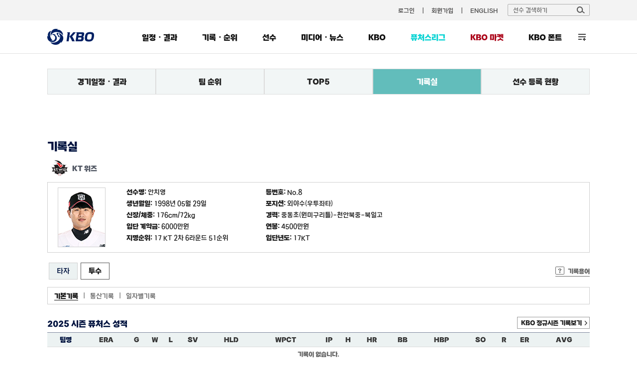

--- FILE ---
content_type: application/javascript
request_url: https://6ptotvmi5753.edge.naverncp.com/KBO_IMAGE/KBOHome/resources/min/js/S2i.GameList-1.0.0.min.js?version=20251126
body_size: 5458
content:
$.fn.S2iGameList = function (a) { var t = $.extend({ btnView: !0, data: null, weatherText: !0, weatherData: null }, a); return this.each(function () { var a, e, _, n = $(this); function r(a, t, e, _, n) { var r = t.GAME_STATE_SC; let i = "//6ptotvmi5753.edge.naverncp.com/KBO_IMAGE/KBOHome"; var s = $("<div class='top' />"), l = $("<ul />"); if (("1" == t.HEADER_NO || "2" == t.HEADER_NO) && Number(r) <= 2) { var p = $("<p />").addClass("dh"); p.css("color", "#222"), p.text(String.format("DH{0}", t.HEADER_NO)), s.append(p) } else ("1" == t.HEADER_NO || "2" == t.HEADER_NO) && Number(r) >= 3 && l.append($(String.format("<li>DH{0}</li>", t.HEADER_NO))); if (1 == t.CHECK_SWING_CK) var d = $(String.format("<li><span style='color: rgb(0,174,239)'>* </span>{0}</li>", t.S_NM)); else d = $(String.format("<li>{0}</li>", t.S_NM)); if (t.S_NM.indexOf("이천(") > -1 && d.css("font-size", "13px"), l.append(d), n) { if (0 == _) if ("4" != r) (o = $(String.format("<li><img src='{1}/resources/images/weather/sky/{0}_n.png'/></li>", n.icon < 10 ? "0" + n.icon : n.icon, i))).mousedown(function () { location.href = String.format("/Schedule/Weather.aspx?stadium={0}&leId={1}", n.stadium, t.LE_ID) }); else (o = $(String.format("<li><img src='{1}/resources/images/weather/sky/{0}_n_c.png'/></li>", n.icon < 10 ? "0" + n.icon : n.icon, i))).mousedown(function () { location.href = String.format("/Schedule/Weather.aspx?stadium={0}&leId={1}", n.stadium, t.LE_ID) }); else if (_ >= 1 && _ <= 7) { var o; (o = $(String.format("<li><img src='{1}/resources/images/weather/sky/{0}_n.png'/></li>", n.icon < 10 ? "0" + n.icon : n.icon, i))).mousedown(function () { location.href = String.format("/Schedule/Weather.aspx?stadium={0}&leId={1}", n.stadium, t.LE_ID) }) } l.append(o) } var c = $(String.format("<li>{0}</li>", t.G_TM)); l.append(c), s.append(l), a.append(s) } function i(a, t, e, _, n) { var r = "//6ptotvmi5753.edge.naverncp.com/KBO_IMAGE/emblem/regular/2019/emblem_SK.png", i = "", s = ""; "2" == t && (i = "F"), "4" == a && (s = "R"); var l = String.format("emblem{0}{1}_{2}", i, s, n), p = getTeamEmblemSeasonFolder(e, _, l); return null != n && n.length > 0 && (r = String.format("//6ptotvmi5753.edge.naverncp.com/KBO_IMAGE/emblem/{0}.png", p)), r } function s(a, t) { var e = ""; switch (a) { case "1": e = "PREVIEW"; break; case "2": case "3": e = "경기정보"; break; case "4": e = t; break; case "5": e = "서스펜디드" }return e } function l(a) { switch (a) { case "KT": return "https://www.ktwiz.co.kr/ticket/reservation"; case "OB": return "http://inpk.kr/doosan"; case "SS": return "https://www.ticketlink.co.kr/sports/baseball/57#reservation"; case "LG": return "https://www.lgtwins.com/service/html.ncd?baRs=OUT_DS&view=%2Fpc_twins%2Fticket%2Fticketbuy&actID=BR_RetrieveTicketing"; case "WO": return "https://ticket.interpark.com/Contents/Sports/GoodsInfo?SportsCode=07001&TeamCode=PB003"; case "SK": return "https://www.ticketlink.co.kr/sports/baseball/476#reservation"; case "NC": return "https://ticket.ncdinos.com/login"; case "LT": return "https://ticket.giantsclub.com/loginForm.do"; case "HT": return "https://tigers.co.kr/ticket/reservation"; case "HH": return "https://www.hanwhaeagles.co.kr/ticketInfo.do"; default: return "" } } n.children().remove(), null != t.data && (a = t.data, e = t.weatherText, _ = t.weatherData, $.each(a, function (a, p) { var d = $("<li class='game-cont'/>"), o = $("<div class='wrap' />"), c = p.GAME_STATE_SC; "2" == c ? d.addClass("ing") : "3" == c ? d.addClass("end") : "4" == c && d.addClass("cancel"), d.append(o), function (a, t) { var e = t.GAME_STATE_SC; a.attr("game_sc", e), a.attr("le_id", t.LE_ID), a.attr("sr_id", t.SR_ID), a.attr("season", t.SEASON_ID), a.attr("g_id", t.G_ID), a.attr("g_dt", t.G_DT), a.attr("s_nm", t.S_NM), a.attr("vs_game_cn", t.VS_GAME_CN), a.attr("away_id", t.AWAY_ID), a.attr("home_id", t.HOME_ID), a.attr("away_nm", t.AWAY_NM), a.attr("home_nm", t.HOME_NM), a.attr("away_p_id", t.T_PIT_P_ID), a.attr("home_p_id", t.B_PIT_P_ID), a.attr("entry_ck", t.IE_ENTRY_CK), a.attr("start_ck", t.START_PIT_CK), a.attr("result_ck", t.GAME_RESULT_CK), a.attr("lineup_ck", t.LINEUP_CK), a.attr("vod_ck", t.VOD_CK), a.attr("kbot_se", t.KBOT_SE) }(d, p); let m = -1; if (null != _ && null != _.gameList && _.gameList.length > 0) for (var S = 0; S < _.gameList.length; S++)if (_.gameList[S].gameId == p.G_ID) { m = S; break } null != _ && null != _.gameList && _.gameList.length > 0 && m >= 0 ? r(o, p, e, _.dateDiff, _.gameList[m]) : r(o, p), function (a, t) { var e = t.GAME_STATE_SC, _ = t.LE_ID, n = t.SR_ID, r = t.SEASON_ID, s = parseInt(t.T_SCORE_CN), l = parseInt(t.B_SCORE_CN), p = $("<div class='middle' />"), d = $("<div class='broadcasting'/>"), o = ""; null != t.TV_IF && t.TV_IF.length > 0 && (o = String.format(" {0}", t.TV_IF)); var c = 21; if ("8" == n && "51" == t.GAME_SC_ID) t.DETAIL_SC.indexOf("평가") > -1 || t.DETAIL_SC.indexOf("시범") > -1 ? c < String.format("{0} {1}", t.DETAIL_SC, o).length ? d.html(String.format("<marquee direction='left'>{0} {1}</marquee>", t.DETAIL_SC, o)) : d.text(String.format("{0} {1}", t.DETAIL_SC, o)) : String.format("{0}조 {1}경기 {2}", t.DETAIL_SC, t.GAME_NO, o) > c ? d.html(String.format("<marquee direction='left'>{0}조 {1}경기 {2}</marquee>", t.DETAIL_SC, t.GAME_NO, o)) : d.text(String.format("{0}조 {1}경기 {2}", t.DETAIL_SC, t.GAME_NO, o)); else if ("4" == n || "3" == n || "5" == n || "7" == n) { var m = t.GAME_SC_NM; "" != m && (m = t.GAME_SC_NM.substring(0, t.GAME_SC_NM.length - 1)), String.format("{0} {1}차전{2}", m, t.VS_GAME_CN, o).length > c ? d.html(String.format("<marquee direction='left'>{0} {1}차전{2}</marquee>", m, t.VS_GAME_CN, o)) : d.text(String.format("{0} {1}차전{2}", m, t.VS_GAME_CN, o)) } else "8" == n && "56" == t.GAME_SC_ID || "8" == n && t.GAME_SC_ID, String.format("{0}", o).length > c ? d.html(String.format("<marquee direction='left'>{0}</marquee>", o)) : d.text(String.format("{0}", o)); p.append(d); var S = $("<p />").addClass("staus"); switch (e) { case "1": S.text("경기예정"); break; case "2": "2" == _ && "15" == n ? S.text("경기중") : S.text(`${t.GAME_INN_NO}회${t.GAME_TB_SC_NM}`); break; case "3": S.text("경기종료"); break; case "4": "20241022SSHT0" == t.G_ID && "16:00" == t.G_TM ? S.text("서스펜디드") : t.CANCEL_SC_ID >= 1 && S.text("경기취소"); break; case "5": S.text("경기중") }p.append(S); var g = $("<div />").addClass("info"), f = $("<div />").addClass("team").addClass("away"), I = $("<div />").addClass("emb"), E = $("<img />"); if ("20211218KRYB0" != t.G_ID && "20211218WOKR0" != t.G_ID || "KR" != t.AWAY_ID ? E.attr("src", i(e, _, n, r, t.AWAY_ID)) : E.attr("src", i(e, _, n, r, "KR2")), E.attr("alt", t.AWAY_NM), I.append(E), f.append(I), "1" == e || "4" == e) { var T = $("<div class='today-pitcher'/>"); if ("1" == _) { if ("8" == n) T.text(t.AWAY_NM); else if (null != t.T_PIT_P_NM && t.T_PIT_P_NM.length > 0) { var M = $(String.format("<p><span class='before'>선</span>{0}</p>", t.T_PIT_P_NM)); T.append(M) } } else null != t.T_RANK_NO && 15 != n && T.text(String.format("{0} {1}위", t.T_GROUP_SC, t.T_RANK_NO)); "1" == _ && "8" == n && "2019" == r && "1" == t.SCORE_CK && ((N = $("<div class='score'/>")).text(s), s > l && N.addClass("win"), f.append(N)), f.append(T) } else { var N; if ((N = $("<div class='score'/>")).text(s), s > l && N.addClass("win"), f.append(N), ("2" == e || "5" == e) && null != t.T_P_NM && t.T_P_NM.length > 0) { var u = $("<div class='today-pitcher'/>"); u.text(String.format("{0}", t.T_P_NM)), f.append(u) } } if ("3" == e) { var P = $("<div class='today-pitcher'/>"); if (s > l) { if (null != t.W_PIT_P_NM && t.W_PIT_P_NM.length > 0) { var C = $(String.format("<p><span class='win'>승</span>{0}</p>", t.W_PIT_P_NM)); P.append(C) } if (null != t.SV_PIT_P_NM && t.SV_PIT_P_NM.length > 0) { var h = $(String.format("<p><span class='save'>세</span>{0}</p>", t.SV_PIT_P_NM)); P.append(h) } } if (s < l && null != t.L_PIT_P_NM && t.L_PIT_P_NM.length > 0) { var A = $(String.format("<p><span class='lose'>패</span>{0}</p>", t.L_PIT_P_NM)); P.append(A) } if (s == l && null != t.T_D_PIT_P_NM && t.T_D_PIT_P_NM.length > 0) { var v = $(String.format("<p><span class='draw'>무</span>{0}</p>", t.T_D_PIT_P_NM)); P.append(v) } f.append(P) } g.append(f); var D = $("<div class='vs' />"); D.text("VS"), g.append(D); var G = $("<div />").addClass("team").addClass("home"), w = $("<div />").addClass("emb"), O = $("<img />"); if ("20211218KRYB0" != t.G_ID && "20211218WOKR0" != t.G_ID || "KR" != t.HOME_ID ? O.attr("src", i(e, _, n, r, t.HOME_ID)) : O.attr("src", i(e, _, n, r, "KR2")), O.attr("alt", t.HOME_NM), w.append(O), G.append(w), "1" == e || "4" == e) { var R = $("<div class='today-pitcher'/>"); "1" == _ ? "8" == n ? R.text(t.HOME_NM) : null != t.B_PIT_P_NM && t.B_PIT_P_NM.length > 0 && (M = $(String.format("<p><span class='before'>선</span>{0}</p>", t.B_PIT_P_NM)), R.append(M)) : null != t.B_RANK_NO && 15 != n && R.text(String.format("{0} {1}위", t.B_GROUP_SC, t.B_RANK_NO)), "1" == _ && "8" == n && "2019" == r && "1" == t.SCORE_CK && ((L = $("<div class='score'/>")).text(l), s < l && L.addClass("win"), G.append(L)), G.append(R) } else { var L; if ((L = $("<div class='score'/>")).text(l), s < l && L.addClass("win"), G.append(L), ("2" == e || "5" == e) && null != t.B_P_NM && t.B_P_NM.length > 0) { var K = $("<div class='today-pitcher'/>"); K.text(String.format("{0}", t.B_P_NM)), G.append(K) } } if ("3" == e) { var x = $("<div class='today-pitcher'/>"); s < l && (null != t.W_PIT_P_NM && t.W_PIT_P_NM.length > 0 && (C = $(String.format("<p><span class='win'>승</span>{0}</p>", t.W_PIT_P_NM)), x.append(C)), null != t.SV_PIT_P_NM && t.SV_PIT_P_NM.length > 0 && (h = $(String.format("<p><span class='save'>세</span>{0}</p>", t.SV_PIT_P_NM)), x.append(h))), s > l && null != t.L_PIT_P_NM && t.L_PIT_P_NM.length > 0 && (A = $(String.format("<p><span class='lose'>패</span>{0}</p>", t.L_PIT_P_NM)), x.append(A)), s == l && null != t.B_D_PIT_P_NM && t.B_D_PIT_P_NM.length > 0 && (v = $(String.format("<p><span class='draw'>무</span>{0}</p>", t.B_D_PIT_P_NM)), x.append(v)), G.append(x) } g.append(G), p.append(g), a.append(p) }(o, p), t.btnView && function (a, t) { var e = t.GAME_STATE_SC, _ = t.LE_ID, n = t.SR_ID, r = $("<div class='bottom' />"), i = $("<ul />"), p = $("<li />"), d = $("<a href='#none' id='btnGame' />"), o = s(e, t.CANCEL_SC_NM); "8" == n && 50 != t.GAME_SC_ID ? (o = "대회안내", d = $("<a href='/Schedule/International/Etc/Premier2024.aspx' id='btnGame' />")) : "2" != _ || "1" != e && "2" != e || "" == o || (o = "중계"), 50 == t.GAME_SC_ID && 2 == e || (d.text(o), p.append(d), i.append(p)), "1" != _ || "1" != e || "0" != n && "6" != n && "4" != n && "3" != n && "5" != n && "7" != n ? "1" == _ && "2" == e && ("8" != n ? (i.addClass("half"), i.append("<li><a>중계</a></li>")) : "8" == n && 50 == t.GAME_SC_ID && i.append("<li><a>중계</a></li>")) : (i.addClass("before"), 0 == n || "6" == n ? "NC" == t.HOME_ID ? i.prepend(String.format("<li><a id='ticketLink' onClick={0}>TICKET</a></li>", String.format("window.open('{0}','_blank','top=50,width=1024,height=768');", l(t.HOME_ID)))) : i.prepend(String.format("<li><a href={0} target='_blank'>TICKET</a></li>", l(t.HOME_ID))) : "4" != n && "3" != n && "5" != n && "7" != n || i.prepend(String.format("<li><a href={0} target='_blank'>TICKET</a></li>", "https://tickets.interpark.com/special/sports/promotion/41"))), r.append(i), "8" == n ? "1" != e ? a.append(r) : 50 == t.GAME_SC_ID || a.append(r) : "9" == n || "2" != _ && "6" == n ? ("2" == e || "3" == e && "1" == t.GAME_RESULT_CK || "6" == n) && a.append(r) : "1" == _ ? a.append(r) : t.LINEUP_CK > 0 ? "3" == e && "1" == t.GAME_RESULT_CK || "2" == e && new Date >= new Date(2017, 5, 1, 0, 0) || "1" == e && "1" == t.GAME_STATE_SC ? a.append(r) : "1" == e && "1" == t.IE_ENTRY_CK || "2" == _ && "3" == e && "1" != t.GAME_RESULT_CK || a.append(r) : "4" == e && a.append(r) }(o, p), n.append(d) })) }) }, $.fn.S2iGameListGameCenter = function (a) { var t = $.extend({ btnView: !0, data: null, weatherText: !0, weatherData: null }, a); return this.each(function () { var a, e, _, n = $(this); function r(a, t, e, _, n) { var r = t.GAME_STATE_SC; let i = "//6ptotvmi5753.edge.naverncp.com/KBO_IMAGE/KBOHome"; var s = $("<div class='top' />"), l = $("<ul />"), p = $(String.format("<li>{0}</li>", t.S_NM)), d = $(String.format("<li>{0}</li>", t.G_TM)); if (l.append(p), n) { if (0 == _) if ("4" != r) (o = $(String.format("<li><img src='{1}/resources/images/weather/sky/{0}_n.png'/></li>", n.icon < 10 ? "0" + n.icon : n.icon, i))).mousedown(function () { location.href = String.format("/Schedule/Weather.aspx?stadium={0}&leId={1}", n.stadium, t.LE_ID) }); else (o = $(String.format("<li><img src='{1}/resources/images/weather/sky/{0}_n_c.png'/></li>", n.icon < 10 ? "0" + n.icon : n.icon, i))).mousedown(function () { location.href = String.format("/Schedule/Weather.aspx?stadium={0}&leId={1}", n.stadium, t.LE_ID) }); else if (_ >= 1 && _ <= 7) { var o; (o = $(String.format("<li><img src='{1}/resources/images/weather/sky/{0}_n.png'/></li>", n.icon < 10 ? "0" + n.icon : n.icon, i))).mousedown(function () { location.href = String.format("/Schedule/Weather.aspx?stadium={0}&leId={1}", n.stadium, t.LE_ID) }) } l.append(o) } l.append(d), s.append(l), a.append(s) } function i(a, t, e, _, n) { var r = "//6ptotvmi5753.edge.naverncp.com/KBO_IMAGE/emblem/regular/2019/emblem_SK.png", i = "", s = ""; "2" == t && (i = "F"), "4" == a && (s = "R"); var l = String.format("emblem{0}{1}_{2}", i, s, n), p = getTeamEmblemSeasonFolder(e, _, l); return null != n && n.length > 0 && (r = String.format("//6ptotvmi5753.edge.naverncp.com/KBO_IMAGE/emblem/{0}.png", p)), r } n.children().remove(), null != t.data && (a = t.data, e = t.weatherText, _ = t.weatherData, $.each(a, function (a, s) { var l = $("<li class='game-cont'/>"), p = s.GAME_STATE_SC; "2" == p ? l.addClass("ing") : "3" == p ? l.addClass("end") : "4" == p && l.addClass("cancel"), function (a, t) { var e = t.GAME_STATE_SC; a.attr("game_sc", e), a.attr("le_id", t.LE_ID), a.attr("sr_id", t.SR_ID), a.attr("season", t.SEASON_ID), a.attr("g_id", t.G_ID), a.attr("g_dt", t.G_DT), a.attr("s_nm", t.S_NM), a.attr("vs_game_cn", t.VS_GAME_CN), a.attr("away_id", t.AWAY_ID), a.attr("home_id", t.HOME_ID), a.attr("away_nm", t.AWAY_NM), a.attr("home_nm", t.HOME_NM), a.attr("away_p_id", t.T_PIT_P_ID), a.attr("home_p_id", t.B_PIT_P_ID), a.attr("entry_ck", t.IE_ENTRY_CK), a.attr("start_ck", t.START_PIT_CK), a.attr("result_ck", t.GAME_RESULT_CK), a.attr("lineup_ck", t.LINEUP_CK), a.attr("vod_ck", t.VOD_CK), a.attr("kbot_se", t.KBOT_SE) }(l, s); let d = -1; if (null != _ && null != _.gameList && _.gameList.length > 0) for (var o = 0; o < _.gameList.length; o++)if (_.gameList[o].gameId == s.G_ID) { d = o; break } if (null != _ && null != _.gameList && _.gameList.length > 0 && d >= 0 ? r(l, s, e, _.dateDiff, _.gameList[d]) : r(l, s), function (a, e) { var _ = e.GAME_STATE_SC, n = e.LE_ID, r = e.SR_ID, s = e.SEASON_ID, l = parseInt(e.T_SCORE_CN), p = parseInt(e.B_SCORE_CN), d = $("<div class='middle' />"), o = $("<div class='broadcasting'/>"), c = ""; null != e.TV_IF && e.TV_IF.length > 0 && (c = String.format(" {0}", e.TV_IF)); var m = 28; if (0 == t.btnView && (m = 21), "8" == r && "51" == e.GAME_SC_ID) e.DETAIL_SC.indexOf("평가") > -1 || e.DETAIL_SC.indexOf("시범") > -1 ? m < String.format("{0} {1}", e.DETAIL_SC, c).length ? o.html(String.format("<marquee direction='left'>{0} {1}</marquee>", e.DETAIL_SC, c)) : o.text(String.format("{0} {1}", e.DETAIL_SC, c)) : String.format("{0}조 {1}경기 {2}", e.DETAIL_SC, e.GAME_NO, c) > m ? o.html(String.format("<marquee direction='left'>{0}조 {1}경기 {2}</marquee>", e.DETAIL_SC, e.GAME_NO, c)) : o.text(String.format("{0}조 {1}경기 {2}", e.DETAIL_SC, e.GAME_NO, c)); else if ("4" == r || "3" == r || "5" == r || "7" == r) { var S = e.GAME_SC_NM; "" != S && (S = e.GAME_SC_NM.substring(0, e.GAME_SC_NM.length - 1)), String.format("{0} {1}차전{2}", S, e.VS_GAME_CN, c).length > m ? o.html(String.format("<marquee direction='left'>{0} {1}차전{2}</marquee>", S, e.VS_GAME_CN, c)) : o.text(String.format("{0} {1}차전{2}", S, e.VS_GAME_CN, c)) } else "8" == r && "56" == e.GAME_SC_ID || "8" == r && e.GAME_SC_ID, String.format("{0}", c).length > m ? o.html(String.format("<marquee direction='left'>{0}</marquee>", c)) : o.text(String.format("{0}", c)); d.append(o); var g = $("<p />").addClass("staus"); switch (_) { case "1": g.text("경기예정"); break; case "2": g.text(`${e.GAME_INN_NO}회${e.GAME_TB_SC_NM}`); break; case "3": g.text("경기종료"); break; case "4": "20241022SSHT0" == e.G_ID && "16:00" == e.G_TM ? g.text("서스펜디드") : e.CANCEL_SC_ID >= 1 && g.text("경기취소"); break; case "5": g.text("경기중") }d.append(g); var f = $("<div />").addClass("info"), I = $("<div />").addClass("team").addClass("away"), E = $("<div />").addClass("emb"), T = $("<img />"); if ("20211218KRYB0" != e.G_ID && "20211218WOKR0" != e.G_ID || "KR" != e.AWAY_ID ? T.attr("src", i(_, n, r, s, e.AWAY_ID)) : T.attr("src", i(_, n, r, s, "KR2")), T.attr("alt", e.AWAY_NM), E.append(T), I.append(E), "1" == _ || "4" == _) { var M = $("<div class='today-pitcher'/>"); if ("1" == n) { if ("8" == r) M.text(e.AWAY_NM); else if (null != e.T_PIT_P_NM && e.T_PIT_P_NM.length > 0) { var N = $(String.format("<p><span class='before'>선</span>{0}</p>", e.T_PIT_P_NM)); M.append(N) } } else null != e.T_RANK_NO && 15 != r && M.text(String.format("{0} {1}위", e.T_GROUP_SC, e.T_RANK_NO)); "1" == n && "8" == r && "2019" == s && "1" == e.SCORE_CK && ((u = $("<div class='score'/>")).text(l), l > p && u.addClass("win"), I.append(u)), I.append(M) } else { var u; if ((u = $("<div class='score'/>")).text(l), l > p && u.addClass("win"), I.append(u), ("2" == _ || "5" == _) && null != e.T_P_NM && e.T_P_NM.length > 0) { var P = $("<div class='today-pitcher'/>"); P.text(String.format("{0}", e.T_P_NM)), I.append(P) } } if ("3" == _) { var C = $("<div class='today-pitcher'/>"); if (l > p) { if (null != e.W_PIT_P_NM && e.W_PIT_P_NM.length > 0) { var h = $(String.format("<p><span class='win'>승</span>{0}</p>", e.W_PIT_P_NM)); C.append(h) } if (null != e.SV_PIT_P_NM && e.SV_PIT_P_NM.length > 0) { var A = $(String.format("<p><span class='save'>세</span>{0}</p>", e.SV_PIT_P_NM)); C.append(A) } } if (l < p && null != e.L_PIT_P_NM && e.L_PIT_P_NM.length > 0) { var v = $(String.format("<p><span class='lose'>패</span>{0}</p>", e.L_PIT_P_NM)); C.append(v) } if (l == p && null != e.T_D_PIT_P_NM && e.T_D_PIT_P_NM.length > 0) { var D = $(String.format("<p><span class='draw'>무</span>{0}</p>", e.T_D_PIT_P_NM)); C.append(D) } I.append(C) } f.append(I); var G = $("<div class='vs' />"); G.text("VS"), f.append(G); var w = $("<div />").addClass("team").addClass("home"), O = $("<div />").addClass("emb"), R = $("<img />"); if ("20211218KRYB0" != e.G_ID && "20211218WOKR0" != e.G_ID || "KR" != e.HOME_ID ? R.attr("src", i(_, n, r, s, e.HOME_ID)) : R.attr("src", i(_, n, r, s, "KR2")), R.attr("alt", e.HOME_NM), O.append(R), w.append(O), "1" == _ || "4" == _) { var L = $("<div class='today-pitcher'/>"); "1" == n ? "8" == r ? L.text(e.HOME_NM) : null != e.B_PIT_P_NM && e.B_PIT_P_NM.length > 0 && (N = $(String.format("<p><span class='before'>선</span>{0}</p>", e.B_PIT_P_NM)), L.append(N)) : null != e.B_RANK_NO && 15 != r && L.text(String.format("{0} {1}위", e.B_GROUP_SC, e.B_RANK_NO)), "1" == n && "8" == r && "2019" == s && "1" == e.SCORE_CK && ((K = $("<div class='score'/>")).text(p), l < p && K.addClass("win"), w.append(K)), w.append(L) } else { var K; if ((K = $("<div class='score'/>")).text(p), l < p && K.addClass("win"), w.append(K), ("2" == _ || "5" == _) && null != e.B_P_NM && e.B_P_NM.length > 0) { var x = $("<div class='today-pitcher'/>"); x.text(String.format("{0}", e.B_P_NM)), w.append(x) } } if ("3" == _) { var b = $("<div class='today-pitcher'/>"); l < p && (null != e.W_PIT_P_NM && e.W_PIT_P_NM.length > 0 && (h = $(String.format("<p><span class='win'>승</span>{0}</p>", e.W_PIT_P_NM)), b.append(h)), null != e.SV_PIT_P_NM && e.SV_PIT_P_NM.length > 0 && (A = $(String.format("<p><span class='save'>세</span>{0}</p>", e.SV_PIT_P_NM)), b.append(A))), l > p && null != e.L_PIT_P_NM && e.L_PIT_P_NM.length > 0 && (v = $(String.format("<p><span class='lose'>패</span>{0}</p>", e.L_PIT_P_NM)), b.append(v)), l == p && null != e.B_D_PIT_P_NM && e.B_D_PIT_P_NM.length > 0 && (D = $(String.format("<p><span class='draw'>무</span>{0}</p>", e.B_D_PIT_P_NM)), b.append(D)), w.append(b) } f.append(w), d.append(f), a.append(d) }(l, s), t.btnView && function (a, t) { var e = t.GAME_STATE_SC, _ = t.LE_ID, n = t.SR_ID, r = $("<div class='bottom' />"), i = $("<ul />"), s = $("<li />"), l = $("<a href='#none' id='btnGame' />"), p = function (a, t) { var e = ""; switch (a) { case "1": e = "PREVIEW"; break; case "2": case "3": e = "경기정보"; break; case "4": e = t; break; case "5": e = "서스펜디드" }return e }(e, t.CANCEL_SC_NM); "8" == n && (p = "대회안내", l = $("<a href='/Schedule/International/Etc/Premier2024.aspx' id='btnGame' />")), l.text(p), s.append(l), i.append(s), "1" == _ && "2" == e && ("8" == n && ("8" != n || "KR" != t.AWAY_ID && "KR" != t.HOME_ID) || (i.addClass("half"), i.append("<li><a>중계</a></li>"))), r.append(i), "8" == n ? "1" != e && "3" == e && "KR" != t.AWAY_ID && "KR" != t.HOME_ID || a.append(r) : "9" == n || "6" == n ? "1" == e && "1" == t.IE_ENTRY_CK ? a.append(r) : "3" == e && "6" == t.SR_ID || ("2" == e || "3" == e && "1" == t.GAME_RESULT_CK) && a.append(r) : "1" == _ ? a.append(r) : t.LINEUP_CK > 0 ? "3" == e && "1" == t.GAME_RESULT_CK || "2" == e && new Date >= new Date(2017, 5, 1, 0, 0) || "1" == e && "1" == t.IE_ENTRY_CK ? a.append(r) : "2" == _ && "3" == e && "1" != t.GAME_RESULT_CK || a.append(r) : "4" == e && a.append(r) }(l, s), "1" == s.HEADER_NO || "2" == s.HEADER_NO) { var c = $("<p />").addClass("dh"); c.text(String.format("(DH{0})", s.HEADER_NO)), l.append(c) } n.append(l) })) }) };

--- FILE ---
content_type: application/javascript
request_url: https://6ptotvmi5753.edge.naverncp.com/KBO_IMAGE/KBOHome/resources/min/js/common.min.js?version=20251126
body_size: 3430
content:
function Menu(d) { $("#lnb") } function tabMenu(d, e, t, a) { var n = $("#" + e + " ." + a), s = $("#" + e + " ." + t); n.hide(), n.eq(d).show(), s.each((function (d) { $(this).click((function () { s.removeClass("on"), n.hide(), s.find("img").each((function (d) { $(this).attr("src", $(this).attr("src").replace("_on.jpg", ".jpg")) })), $(this).addClass("on"), $(this).find("img").each((function () { $(this).attr("src", $(this).attr("src").replace(".jpg", "_on.jpg")) })), n.eq(d).show() })), $(this).click((function () { return !1 })) })), s.eq(d).trigger("click") } function setSubGameDate() { var d = Request("gameDate"); if (null != d) { var e = d.substr(0, 4), t = d.substr(4, 2) - 1, a = d.substr(6, 2); return new Date(e, t, a) } return new Date } function setGameListOnClass() { $(".today-game > .game-list-n > li:not([game_sc=4])").first().addClass("on"), null != Request("gameId") && setSubGameChoice() } function setSubGameChoice() { var d = new Array, e = Request("gameId"); $(".today-game .game-list-n > li:not([game_sc=4])").each((function (e) { d.push($(this).attr("g_id")) })); for (var t = 0; t < d.length; t++)e == d[t] && ($(".game-list-n").children().removeClass("on"), $(".game-list-n").children().eq(t).addClass("on")) } function setGameCenterTab() { var d = $(".game-list-n > li.on").attr("sr_id"), e = $(".game-list-n > li.on").attr("g_id"), t = $(".game-list-n > li.on").attr("g_dt"), a = $(".game-list-n > li.on").attr("result_ck"); null != Request("gameDate") && Request("gameId") == e && (t = Request("gameDate"), e = Request("gameId")); var n = $(".game-list-n > li.on").attr("game_sc"), s = $("#tabDepth2"); s.removeClass(), s.children().remove(); var r = !1; 1 == n ? (s.addClass("tab"), "1" == d ? r = !0 : s.append(String.format("<li><a href='/Schedule/GameCenter/Preview/StartPitcher.aspx?gameDate={0}&gameId={1}'>프리뷰</a></li>", t, e))) : "2" == n || "5" == n ? (s.addClass("tab"), s.append(String.format("<li><a href='/Schedule/GameCenter/KeyPlayerPitcher.aspx?gameDate={0}&gameId={1}'>키플레이어</a></li>", t, e))) : "4" == n || ("3" == n ? (s.addClass("tab tab3"), "9" != d && s.append(String.format("<li><a href='/Schedule/GameCenter/KeyPlayerPitcher.aspx?gameDate={0}&gameId={1}'>키플레이어</a></li>", t, e)), 3 == n && 1 == a && (s.append(String.format("<li><a href='/Schedule/GameCenter/Review.aspx?gameDate={0}&gameId={1}'>리뷰</a></li>", t, e)), s.append(String.format("<li><a href='/Schedule/GameCenter/Highlight.aspx?gameDate={0}&gameId={1}'>하이라이트</a></li>", t, e)))) : ($("#gameComment").text("당일 경기는 모두 취소되었습니다."), r = !0)), r ? ($(".tab-depth1").hide(), $(".sub-tit").hide(), $(".tab-depth2").hide(), $(".tab-depth3").hide(), $(".tbl-keyplayer").hide(), $("#gameComment").show()) : ($(".tab-depth1").show(), $(".sub-tit").show(), $(".tab-depth2").show(), $(".tab-depth3").show(), $(".tbl-keyplayer").show(), $("#gameComment").hide(), setGameCenterTabOnClass()), s.show() } function setGameCenterTabOnClass() { var d = location.pathname, e = $("#tabDepth2").children("li"); d.match("/Preview/") || d.match("/KeyPlayerPitcher.aspx") || d.match("/KeyPlayerHitter.aspx") ? e.eq(0).addClass("on") : d.match("/Review.aspx") ? e.eq(1).addClass("on") : d.match("/Highlight.aspx") && e.eq(2).addClass("on") } function Words() { $("#words").html(' <div class="close"><a href="#"><img src="//6ptotvmi5753.edge.naverncp.com/KBO_IMAGE/KBOHome/resources/images/record/btn_close.png" alt="close" /></a></div> <div class="list">     <dl>         <dt class="child">타자 기록</dt>         <dd>2B : 2루타</dd>         <dd>3B : 3루타</dd>         <dd>AB : 타수</dd>         <dd>AO : 뜬공</dd>         <dd>AVG : 타율</dd>         <dd>BB : 볼넷</dd>         <dd>BB/K : 볼넷/삼진</dd>         <dd>CS : 도루실패</dd>         <dd>E : 실책</dd>         <dd>G : 경기</dd>         <dd>GDP : 병살타</dd>         <dd>GO : 땅볼</dd>         <dd>GO/AO : 땅볼/뜬공</dd>         <dd>GPA : (1.8x출루율+장타율)/4</dd>         <dd>GW RBI : 결승타</dd>         <dd>H : 안타</dd>         <dd>HBP : 사구</dd>         <dd>HR : 홈런</dd>         <dd>IBB : 고의4구</dd>         <dd>ISOP : 순수장타율</dd>         <dd>MH : 멀티히트</dd>         <dd>OBP : 출루율</dd>         <dd>OPS : 출루율+장타율</dd>         <dd>P/PA : 투구수/타석</dd>         <dd>PA : 타석</dd>         <dd>PH-BA : 대타타율</dd>         <dd>R : 득점</dd>         <dd>RBI : 타점</dd>         <dd>RISP : 득점권타율</dd>         <dd>SAC : 희생번트</dd>         <dd>SB : 도루</dd>         <dd>SF : 희생플라이</dd>         <dd>SLG : 장타율</dd>         <dd>SO : 삼진</dd>         <dd>TB: 루타</dd>         <dd>XBH : 장타</dd>         <dd>XR : 추정득점</dd>     </dl>     <dl>         <dt class="child">투수 기록</dt>         <dd>2B : 2루타</dd>         <dd>3B :  3루타</dd>         <dd>AO :  뜬공</dd>         <dd>AVG :  피안타율</dd>         <dd>BABIP :  인플레이타구타율</dd>         <dd>BB :  볼넷</dd>         <dd>BB/9 :  9이닝당 볼넷</dd>         <dd>BK :  보크</dd>         <dd>BSV :  블론세이브</dd>         <dd>CG :  완투</dd>         <dd>ER :  자책점</dd>         <dd>ERA :  평균자책점</dd>         <dd>G :  경기</dd>         <dd>GDP :  병살타</dd>         <dd>GF :  종료</dd>         <dd>GO :  땅볼</dd>         <dd>GO/AO :  땅볼/뜬공</dd>         <dd>GS :  선발</dd>         <dd>H :  피안타</dd>         <dd>HBP :  사구</dd>         <dd>HLD :  홀드</dd>         <dd>HR :  홈런</dd>         <dd>IBB :  고의4구</dd>         <dd>IP :  이닝</dd>         <dd>K/9 :  9이닝당 삼진</dd>         <dd>K/BB :  삼진/볼넷</dd>         <dd>L :  패</dd>         <dd>NP :  투구수</dd>         <dd>OBP :  피출루율</dd>         <dd>OPS :  피출루율+피장타율</dd>         <dd>P/G :  투구수/경기</dd>         <dd>P/IP :  투구수/이닝</dd>         <dd>QS :  퀄리티스타트</dd>         <dd>R :  실점</dd>         <dd>SAC :  희생번트</dd>         <dd>SF :  희생플라이</dd>         <dd>SHO :  완봉</dd>         <dd>SLG :  피장타율</dd>         <dd>SO :  삼진</dd>         <dd>SV :  세이브</dd>         <dd>SVO :  세이브기회</dd>         <dd>TBF :  타자수</dd>         <dd>TS :  터프세이브</dd>         <dd>W :  승</dd>         <dd>Wgr :  구원승</dd>         <dd>Wgs :  선발승</dd>         <dd>WHIP :  이닝당 출루허용률</dd>         <dd>WP :  폭투</dd>         <dd>WPCT :  승률</dd>     </dl>     <dl>         <dt class="child">수비 기록</dt>         <dd>A :  어시스트</dd>         <dd>CS :  도루저지</dd>         <dd>CS% :  도루저지율</dd>         <dd>DP :  병살</dd>         <dd>E :  실책</dd>         <dd>FPCT :  수비율</dd>         <dd>G :  경기</dd>         <dd>GS :  선발경기</dd>         <dd>PB :  포일</dd>         <dd>PKO :  견제사</dd>         <dd>PO :  풋아웃</dd>         <dd>POS :  포지션</dd>         <dd>SB :  도루허용</dd>     </dl>     <dl>         <dt class="child">주루 기록</dt>         <dd>CS :  도루실패</dd>         <dd>G :  경기</dd>         <dd>OOB :  주루사</dd>         <dd>PKO :  견제사</dd>         <dd>SB :  도루성공</dd>         <dd>SB% :  도루성공률</dd>         <dd>SBA :  도루시도</dd>     </dl> </div>'), $(".words dl dd").hide(), $(".words dl dt").on("click", (function () { $(this).hasClass("child") ? ($(this).siblings("dd").show(), $(this).removeClass("child")) : ($(this).addClass("child"), $(this).siblings("dd").hide()) })), $(".words .close a").on("click", (function (d) { d.preventDefault(), $(".words").hide() })) } function chekLogin() { var d = !1; return $.ajax({ type: "post", url: "/ws/Member.asmx/CheckLoigin", dataType: "json", data: {}, error: ajaxFailed, async: !1 }).done((function (e) { d = "100" == e.code })), d } function getGameMaxYear(d) { var e = (new Date).getFullYear; return $.ajax({ type: "post", url: "/ws/Controls.asmx/GetGameMaxYear", dataType: "json", data: { srIdList: d }, error: ajaxFailed, async: !1 }).done((function (d) { e = d.MaxYear })), e } function getTeamEmblemSeasonFolder(d, e, t) { var a = "regular/" + (new Date).getFullYear; return $.ajax({ type: "post", url: "/ws/Controls.asmx/GetTeamEmblemSeasonFolder", dataType: "json", data: { srId: d, seasonId: e, imgSc: t }, error: ajaxFailed, async: !1 }).done((function (d) { a = d.folder })), a } function setWeather(d, e) { var t; return $.ajax({ type: "post", url: "/ws/Schedule.asmx/GetTodayGames", dataType: "json", data: { gameDate: $("#txtGameDate").val(), leId: d, srId: e, headerCk: "0" }, error: ajaxFailed, async: !1 }).done((function (d) { t = d })), t } function setMainWeather(d, e) { var t; return $.ajax({ type: "post", url: "/ws/Schedule.asmx/GetMainWeather", dataType: "json", data: { gameDate: $("#txtGameDate").val(), leId: d, srId: e, headerCk: "0" }, error: ajaxFailed, async: !1 }).done((function (d) { t = d })), t } currentGnb = function (d) { $(".gnb li a#gnb" + d).addClass("on").parents("li").siblings().children("a").removeClass("on") }, currentLnb = function (d) { $("#snb li a#lnb" + d).parents("li").addClass("on").siblings().removeClass("on") }, $(document).ready((function () { $("#lnb > li").on("mouseenter", (function () { 0 == $("#lnbAll").hasClass("active") && $(this).addClass("on") })), $("#lnb > li").on("mouseleave", (function () { $(this).removeClass("on") })), $("#lnbAll").on("mouseenter", (function () { $(this).removeClass("on") })), $("#lnbAll > a").on("click", (function () { $(this).parent().addClass("active"), $(this).next(".lnb-style-all").show() })), $("#lnbAll .btn-close").on("click", (function () { $("#lnbAll").removeClass("active"), $("#lnbAll > .lnb-style-all").hide() })), $(".search-box > .ipt-search").focusin((function () { $(this).val("") })), $(".search-box").focusout((function () { $(this).val("선수 검색하기") })) })), Date.prototype.toFormat = function (d) { if (!this.valueOf()) return " "; String.prototype.string = function (d) { for (var e = "", t = 0; t++ < d;)e += this; return e }, String.prototype.zf = function (d) { return "0".string(d - this.length) + this }, Number.prototype.zf = function (d) { return this.toString().zf(d) }; var e = ["일", "월", "화", "수", "목", "금", "토"], t = this; return d.replace(/(yyyy|yy|MM|M|dd|d|E|hh|mm|ss|a\/p)/gi, (function (d) { switch (d) { case "yyyy": return t.getFullYear(); case "yy": return (t.getFullYear() % 1e3).zf(2); case "MM": return (t.getMonth() + 1).zf(2); case "M": return t.getMonth() + 1 >= 10 ? (t.getMonth() + 1).zf(2) : (t.getMonth() + 1).zf(1); case "dd": return t.getDate().zf(2); case "d": return t.getDate() >= 10 ? t.getDate().zf(2) : t.getDate().zf(1); case "E": return e[t.getDay()]; case "HH": return t.getHours().zf(2); case "hh": return ((h = t.getHours() % 12) ? h : 12).zf(2); case "mm": return t.getMinutes().zf(2); case "ss": return t.getSeconds().zf(2); case "a/p": return t.getHours() < 12 ? "오전" : "오후"; default: return d } })) };